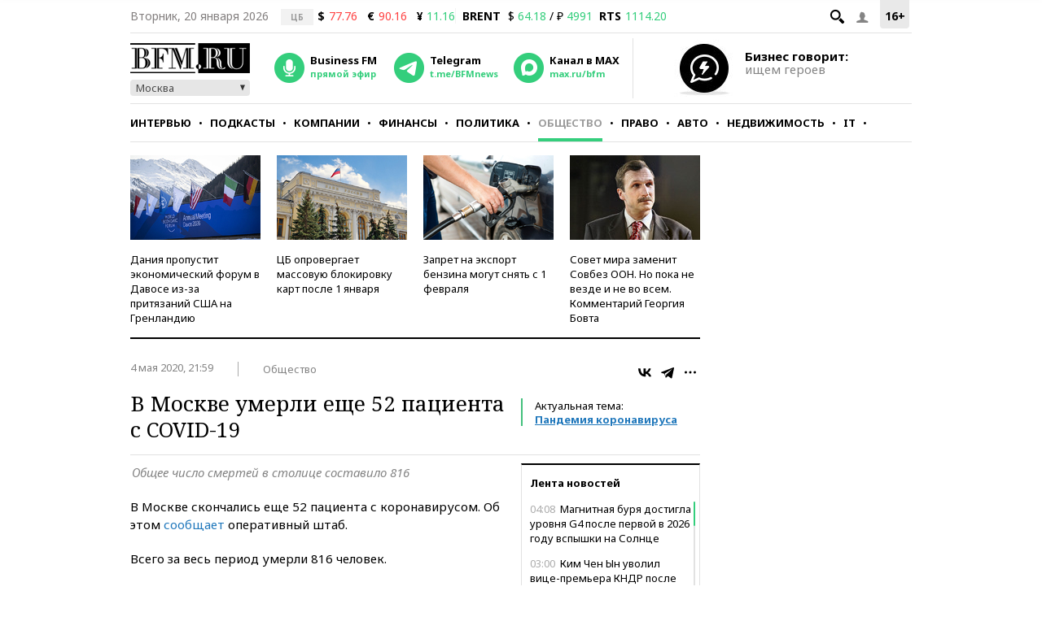

--- FILE ---
content_type: application/javascript
request_url: https://smi2.ru/counter/settings?payload=CMKIAhj37-LHvTM6JGI4NGJlMmE3LWE4ZDItNDlhNS1hNGU2LTg5MDA1NWEwYmY4YQ&cb=_callbacks____0mklwk8ys
body_size: 1520
content:
_callbacks____0mklwk8ys("[base64]");